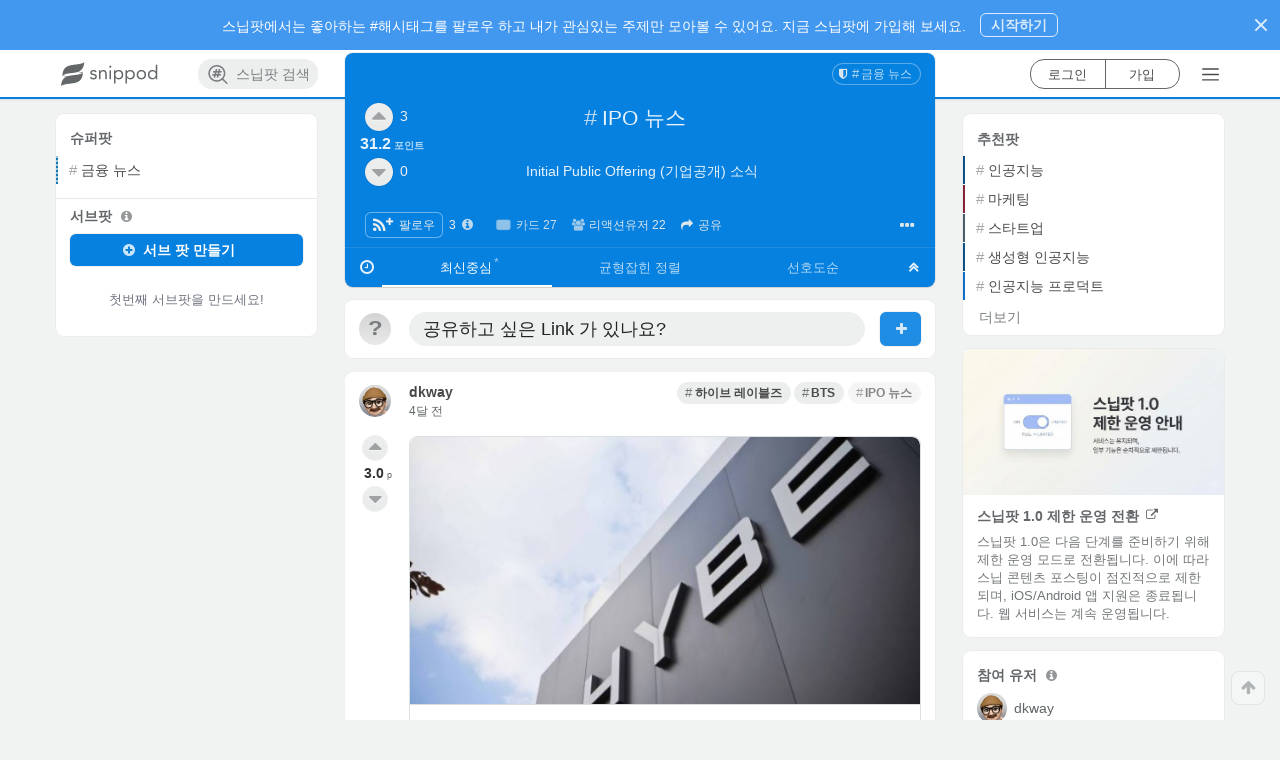

--- FILE ---
content_type: text/html; charset=utf-8
request_url: https://www.snippod.com/iuqb
body_size: 3286
content:
<!doctype html>
<html lang="ko" data-reactroot="" data-reactid="1" data-react-checksum="1001371265"><head data-reactid="2"><title data-react-helmet="true" data-reactid="3">#IPO 뉴스 | Snippod </title><meta http-equiv="X-UA-Compatible" content="IE=edge,chrome=1" data-reactid="4"/><meta http-equiv="Content-Security-Policy" content="default-src * data: &#x27;unsafe-inline&#x27; &#x27;unsafe-eval&#x27;; img-src * itms-appss: data: &#x27;self&#x27;" data-reactid="5"/><meta charset="utf-8" data-reactid="6"/><link rel="canonical" href="https://www.snippod.com/iuqb" data-react-helmet="true" data-reactid="7"/><link rel="apple-touch-icon" sizes="57x57" href="https://d35vuyyypfad1y.cloudfront.net/webapp/static/favicon/apple-icon-57x57.png" data-react-helmet="true" data-reactid="8"/><link rel="apple-touch-icon" sizes="60x60" href="https://d35vuyyypfad1y.cloudfront.net/webapp/static/favicon/apple-icon-60x60.png" data-react-helmet="true" data-reactid="9"/><link rel="apple-touch-icon" sizes="72x72" href="https://d35vuyyypfad1y.cloudfront.net/webapp/static/favicon/apple-icon-72x72.png" data-react-helmet="true" data-reactid="10"/><link rel="apple-touch-icon" sizes="76x76" href="https://d35vuyyypfad1y.cloudfront.net/webapp/static/favicon/apple-icon-76x76.png" data-react-helmet="true" data-reactid="11"/><link rel="apple-touch-icon" sizes="114x114" href="https://d35vuyyypfad1y.cloudfront.net/webapp/static/favicon/apple-icon-114x114.png" data-react-helmet="true" data-reactid="12"/><link rel="apple-touch-icon" sizes="120x120" href="https://d35vuyyypfad1y.cloudfront.net/webapp/static/favicon/apple-icon-120x120.png" data-react-helmet="true" data-reactid="13"/><link rel="apple-touch-icon" sizes="144x144" href="https://d35vuyyypfad1y.cloudfront.net/webapp/static/favicon/apple-icon-144x144.png" data-react-helmet="true" data-reactid="14"/><link rel="apple-touch-icon" sizes="152x152" href="https://d35vuyyypfad1y.cloudfront.net/webapp/static/favicon/apple-icon-152x152.png" data-react-helmet="true" data-reactid="15"/><link rel="apple-touch-icon" sizes="180x180" href="https://d35vuyyypfad1y.cloudfront.net/webapp/static/favicon/apple-icon-180x180.png" data-react-helmet="true" data-reactid="16"/><link rel="icon" type="image/png" sizes="192x192" href="https://d35vuyyypfad1y.cloudfront.net/webapp/static/favicon/android-icon-192x192.png" data-react-helmet="true" data-reactid="17"/><link rel="icon" type="image/png" sizes="96x96" href="https://d35vuyyypfad1y.cloudfront.net/webapp/static/favicon/favicon-96x96.png" data-react-helmet="true" data-reactid="18"/><link rel="icon" type="image/png" sizes="32x32" href="https://d35vuyyypfad1y.cloudfront.net/webapp/static/favicon/favicon-32x32.png" data-react-helmet="true" data-reactid="19"/><link rel="icon" type="image/png" sizes="16x16" href="https://d35vuyyypfad1y.cloudfront.net/webapp/static/favicon/favicon-16x16.png" data-react-helmet="true" data-reactid="20"/><link rel="manifest" href="https://www.snippod.com/manifest.json" data-react-helmet="true" data-reactid="21"/><link rel="alternate" href="android-app://com.snippod.hybridapp/https/www.snippod.com/iuqb" data-react-helmet="true" data-reactid="22"/><meta name="viewport" content="width=device-width, initial-scale=1, maximum-scale=1, minimum-scale=1, user-scalable=no, shrink-to-fit=no, viewport-fit=cover" data-react-helmet="true" data-reactid="23"/><meta name="robots" content="all,index,follow" data-check-name="robots1" data-react-helmet="true" data-reactid="24"/><meta name="robots" content="max-snippet:-1, max-image-preview:large" data-check-name="robots2" data-react-helmet="true" data-reactid="25"/><meta name="mobile-web-app-capable" content="yes" data-react-helmet="true" data-reactid="26"/><meta name="apple-itunes-app" content="app-id=1374322862, app-argument=/iuqb" data-react-helmet="true" data-reactid="27"/><meta name="msapplication-TileColor" content="#0c7ad3" data-react-helmet="true" data-reactid="28"/><meta name="msapplication-TileImage" content="/favicon/ms-icon-144x144.png" data-react-helmet="true" data-reactid="29"/><meta name="theme-color" content="#0681E0" data-react-helmet="true" data-reactid="30"/><meta name="keywords" content="IPO 뉴스,iuqb,주식시장상장뉴스,주식상장뉴스,기업공개상장,기업공개소식,기업공개뉴스,기업상장소식,기업상장뉴스,initialpublicoffering,iponews,ipo상장,기업공모주상장뉴스,기업공모상장,기업공개상장,기업주식상장,기업투자공모뉴스,기업투자공모소식,IPO뉴스" data-react-helmet="true" data-reactid="31"/><meta name="description" content="Initial Public Offering (기업공개) 소식" data-react-helmet="true" data-reactid="32"/><meta name="language" content="KO" data-react-helmet="true" data-reactid="33"/><meta name="Classification" content="금융 뉴스" data-react-helmet="true" data-reactid="34"/><meta property="og:type" content="website" data-react-helmet="true" data-reactid="35"/><meta property="og:title" content="#IPO 뉴스 | Snippod" data-react-helmet="true" data-reactid="36"/><meta property="og:description" content="Initial Public Offering (기업공개) 소식" data-react-helmet="true" data-reactid="37"/><meta property="og:image" content="https://d35vuyyypfad1y.cloudfront.net/rest/media/images/topic/iuqb/title_iuqb_rkhe1fj8ryy1xykhm2hg.png" data-react-helmet="true" data-reactid="38"/><meta property="og:url" content="https://www.snippod.com/iuqb" data-react-helmet="true" data-reactid="39"/><meta property="og:site_name" content="Snippod" data-react-helmet="true" data-reactid="40"/><meta property="og:locale" content="ko_KR" data-react-helmet="true" data-reactid="41"/><meta property="og:locale:alternate" content="ko" data-react-helmet="true" data-reactid="42"/><meta property="og:locale:alternate" content="en" data-react-helmet="true" data-reactid="43"/><meta property="fb:app_id" content="159358771114113" data-react-helmet="true" data-reactid="44"/><meta property="twitter:card" content="summary" data-react-helmet="true" data-reactid="45"/><meta property="twitter:site" content="@thesnippod" data-react-helmet="true" data-reactid="46"/><meta property="twitter:title" content="#IPO 뉴스 | Snippod" data-react-helmet="true" data-reactid="47"/><meta property="twitter:description" content="Initial Public Offering (기업공개) 소식" data-react-helmet="true" data-reactid="48"/><meta property="twitter:image" content="https://d35vuyyypfad1y.cloudfront.net/rest/media/images/topic/iuqb/title_iuqb_rkhe1fj8ryy1xykhm2hg.png" data-react-helmet="true" data-reactid="49"/><meta property="twitter:domain" content="Snippod" data-react-helmet="true" data-reactid="50"/><meta property="al:ios:app_store_id" content="1374322862" data-react-helmet="true" data-reactid="51"/><meta property="al:ios:app_name" content="스닙팟" data-react-helmet="true" data-reactid="52"/><meta property="al:android:package" content="com.snippod.hybridapp" data-react-helmet="true" data-reactid="53"/><meta property="al:android:app_name" content="스닙팟" data-react-helmet="true" data-reactid="54"/><script type="application/ld+json" data-react-helmet="true" data-reactid="55">{
  "@context": "https://schema.org",
  "title": "#IPO 뉴스",
  "description": "Initial Public Offering (기업공개) 소식",
  "keywords": "IPO 뉴스,iuqb,주식시장상장뉴스,주식상장뉴스,기업공개상장,기업공개소식,기업공개뉴스,기업상장소식,기업상장뉴스,initialpublicoffering,iponews,ipo상장,기업공모주상장뉴스,기업공모상장,기업공개상장,기업주식상장,기업투자공모뉴스,기업투자공모소식,IPO뉴스",
  "image": [
    "https://d35vuyyypfad1y.cloudfront.net/rest/media/images/topic/iuqb/title_iuqb_rkhe1fj8ryy1xykhm2hg.png",
    "https://d35vuyyypfad1y.cloudfront.net/webapp/static/images/logos/logoSquareBackgroundColor/square_background_snippodBlue.png"
  ],
  "@type": "BreadcrumbList",
  "additionalType": "DataFeed",
  "name": "#IPO 뉴스",
  "url": "https://www.snippod.com/iuqb",
  "itemListElement": [
    {
      "@type": "ListItem",
      "additionalType": "DataFeed",
      "position": 1,
      "name": "#금융 뉴스",
      "item": "https://www.snippod.com/finance-news",
      "url": "https://www.snippod.com/finance-news"
    },
    {
      "@type": "ListItem",
      "additionalType": "DataFeed",
      "position": 2,
      "name": "#IPO 뉴스",
      "item": "https://www.snippod.com/iuqb",
      "url": "https://www.snippod.com/iuqb"
    }
  ]
}</script><link href="https://d35vuyyypfad1y.cloudfront.net/webapp/static/dist/main-73f961b2acbbe16c41e7.css" media="screen, projection" rel="stylesheet" type="text/css" charset="UTF-8" data-reactid="56"/></head><body data-reactid="57"><div id="content" data-reactid="58"></div><script charset="UTF-8" data-reactid="59">window.__data={"routing":{"locationBeforeTransitions":null},"reduxAsyncConnect":{"loaded":false,"loadState":{}},"form":{"commentSnip":{"_asyncValidating":false,"_initialized":false,"_submitting":false,"_submitFailed":false,"body":{}},"login":{"_asyncValidating":false,"_initialized":false,"_submitting":false,"_submitFailed":false}},"burgerMenu":{"isOpen":false},"messages":{"errorMessage":{"errorObject":null},"toastMessage":{"toastObject":null,"toastNum":0,"resetToast":false}},"hybridApps":null,"routesSupporter":{"prevRouteHistory":{"location":null,"routeType":null,"node":null},"currentRouteHistory":{"location":null,"routeType":null},"routeHistories":{"myfeed":{"location":null},"pod":{"location":null,"routeType":null,"node":null},"search":{"location":null},"lastItemType":null,"nodeHistories":[]}},"scrollPositionSupporter":{"scrollPositions":{}},"auth":{"loggedIn":false,"loaded":false,"isAuthLoading":false,"isOnRefreshTokenState":false,"account":null,"socialAuth":{"google":null,"googleResCount":0,"isPromptGoogleOneTap":false},"error":null,"isVerifying":false,"authState":{"lastLoginMethod":null}},"entities":{"accounts":{},"topics":{"root":{"isPropagable":false,"status":"normal","languageCode":0,"ancestors":[],"creator":{"usertopic":null,"uid":"system"},"objectClass":"RootTopic","tid":"root","body":"Snippod Root Topic for Main Page.","cardStyle":{"color":"white","styles":"","textAlign":"center","backgroundImage":null,"backgroundColor":"#0c7ad3","id":1,"cardStyleType":101,"fixCollapsed":true},"isPointable":true,"isRoot":true,"sortingInit":1,"topicType":1,"isReadable":true,"nodeType":1,"title":"Root","sortingDefault":1},"freeboard":{"isPropagable":false,"status":"normal","languageCode":0,"objectClass":"UnspreadTopic","tid":"freeboard","body":null,"cardStyle":{"color":"#FFFFFF","styles":"","textAlign":"center","backgroundImage":null,"backgroundColor":"#007ACC","id":3,"cardStyleType":104,"fixCollapsed":false},"isPointable":true,"isRoot":false,"sortingInit":1,"topicType":10,"isReadable":true,"isUpdatable":true,"isDeletable":false,"nodeType":1,"title":"프리보드","sortingDefault":1},"iuqb":{"tid":"iuqb","topicType":20,"title":"IPO 뉴스","body":"Initial Public Offering (기업공개) 소식","cardStyle":{"id":159,"cardStyleType":102,"color":"#FFFFFF","backgroundColor":"#0681E0","textAlign":"center","styles":"","backgroundImage":null,"fixCollapsed":false},"keywordsList":["주식시장상장뉴스","주식상장뉴스","기업공개상장","기업공개소식","기업공개뉴스","기업상장소식","기업상장뉴스","initialpublicoffering","iponews","ipo상장","기업공모주상장뉴스","기업공모상장","기업공개상장","기업주식상장","기업투자공모뉴스","기업투자공모소식"],"squareImage":null,"status":"normal","objectClass":"Topic","languageCode":106,"nodeType":1,"upvoteCount":3,"downvoteCount":0,"compPoint":31.1822,"sortingDefault":1,"sortingInit":1,"restriction":null,"headImage":null,"createdAt":"2024-01-08T03:45:28.439579","updatedAt":"2024-01-08T03:47:53.610331","favoriteCount":3,"shareCount":0,"reactionerCount":22,"ancestors":["finance-news"],"alias":["IPO뉴스"],"titleImage":"https:\u002F\u002Fd35vuyyypfad1y.cloudfront.net\u002Frest\u002Fmedia\u002Fimages\u002Ftopic\u002Fiuqb\u002Ftitle_iuqb_rkhe1fj8ryy1xykhm2hg.png","isReadable":true,"isUpdatable":true,"isDeletable":false,"isPropagable":true,"isPointable":true,"isRoot":false},"finance-news":{"tid":"finance-news","topicType":20,"title":"금융 뉴스","body":"언스프레드 금융\u002F경제 정보","cardStyle":{"id":119,"cardStyleType":102,"color":"#FFFFFF","backgroundColor":"#0071B3","textAlign":"center","styles":"","backgroundImage":null,"fixCollapsed":false},"status":"normal","objectClass":"UnspreadTopic","languageCode":106,"nodeType":1,"sortingDefault":1,"sortingInit":1,"restriction":null,"isPropagable":false,"isPointable":true,"isRoot":false}},"snips":{},"internalNodes":{},"commentSnips":{},"myAccount":{},"notifications":{},"entitiesCacheTimestamp":null},"accounts":{"upvotersOfTopicBySorting":{},"downvotersOfTopicBySorting":{},"participantsOfTopicBySorting":{},"upvotersOfSnipBySorting":{},"downvotersOfSnipBySorting":{},"participantsOfSnipBySorting":{},"upvotersOfCommentSnipBySorting":{},"downvotersOfCommentSnipBySorting":{},"participantsOfCommentSnipBySorting":{}},"nodes":{"childTopicsOfTopicBySorting":{},"descendantTopicsOfUserTopicBySorting":{},"searchTopics":{},"searchTagTopics":{},"hotTrendTopics":{},"descendantTopicsForFavoriteTopicsTopicBySorting":{},"descendantSnipsOfTopicBySorting":{},"descendantSnipsForFavoritesTopicBySorting":{},"descendantSnipsForFavoriteSnipsTopicBySorting":{},"childCommentSnipsOfSnipBySorting":{}},"notification":{"globalInfos":{"realUnseenCount":0,"unseenCount":0},"getNodesOfNotification":{}},"mainRecommendation":{"recommendationStructure":null,"foldingMeta":null,"followCount":0,"isFetching":false,"isFailed":false},"registerRecommendation":{"recommendationStructure":null,"foldingMeta":null,"followCount":0,"isFetching":false,"isFailed":false},"subRecommendation":{"recommendationStructure":null,"foldingMeta":null,"isFetching":false,"isFailed":false},"cardBanner":{"cardBanners":null,"cardBannerCount":0,"isFetching":false,"isFailed":false,"randomValue":0}};</script><script src="https://d35vuyyypfad1y.cloudfront.net/webapp/static/dist/main.73f961b2acbbe16c41e7.js" charset="UTF-8" data-reactid="60"></script></body></html>

--- FILE ---
content_type: text/html; charset=utf-8
request_url: https://www.google.com/recaptcha/api2/aframe
body_size: 181
content:
<!DOCTYPE HTML><html><head><meta http-equiv="content-type" content="text/html; charset=UTF-8"></head><body><script nonce="7TOfjW3UHY4a_rbci2O9rg">/** Anti-fraud and anti-abuse applications only. See google.com/recaptcha */ try{var clients={'sodar':'https://pagead2.googlesyndication.com/pagead/sodar?'};window.addEventListener("message",function(a){try{if(a.source===window.parent){var b=JSON.parse(a.data);var c=clients[b['id']];if(c){var d=document.createElement('img');d.src=c+b['params']+'&rc='+(localStorage.getItem("rc::a")?sessionStorage.getItem("rc::b"):"");window.document.body.appendChild(d);sessionStorage.setItem("rc::e",parseInt(sessionStorage.getItem("rc::e")||0)+1);localStorage.setItem("rc::h",'1768879981019');}}}catch(b){}});window.parent.postMessage("_grecaptcha_ready", "*");}catch(b){}</script></body></html>